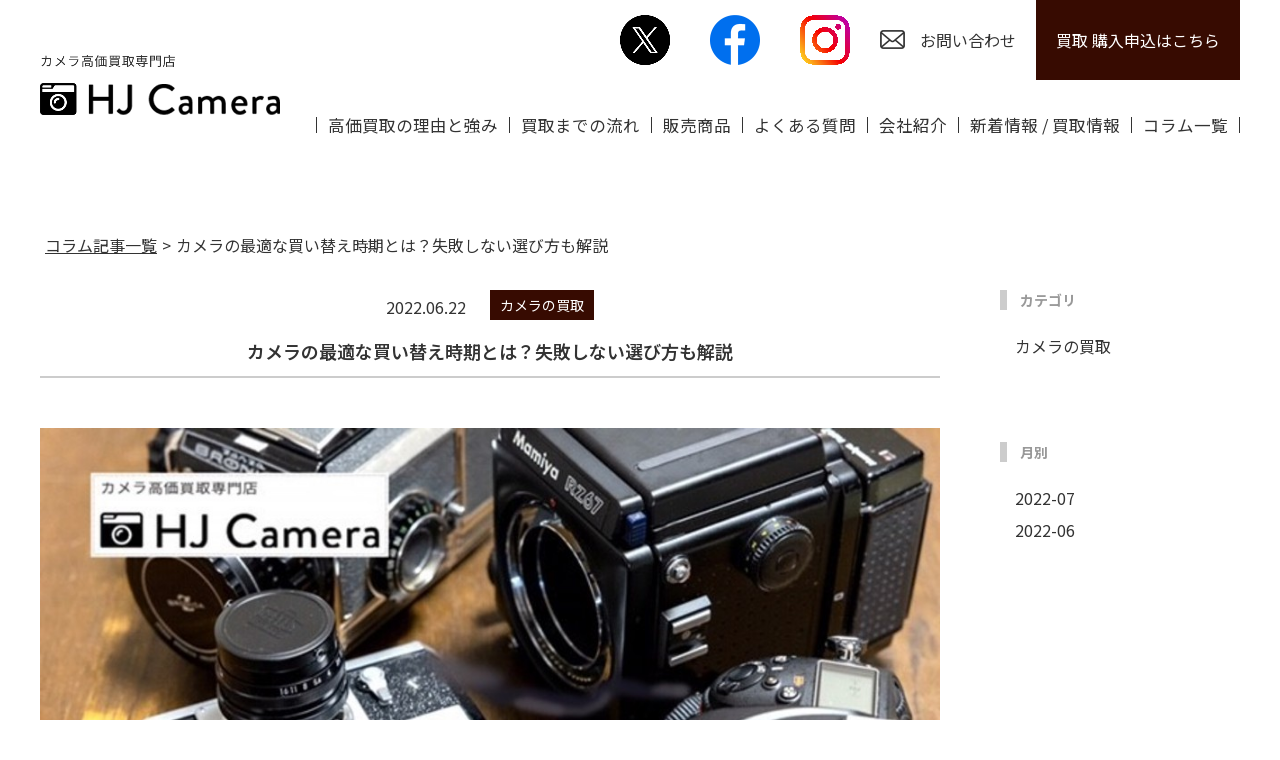

--- FILE ---
content_type: text/html; charset=UTF-8
request_url: https://hjcamera.jp/columndetail?wgd=topics-7
body_size: 9998
content:
<!DOCTYPE html>
<html lang="ja">

<head>
	
	<meta http-equiv="X-UA-Compatible" content="IE=edge">
	<meta charset="utf-8">
	<meta name="keywords" content="カメラ,中古,買取,高価,高額,見積もり,査定,オンライン,フィルム,デジタル,ミラーレス,付属品,ジャンク品">
	<meta name="description" content="中古カメラ（レンズ、一眼レフ、ミラーレス、デジカメ）を他社よりも高価買取させていただきます。他社買取査定見積書をご送信、ご送付ください！大切なカメラを、どこよりも高く買い取ります！全国オンライン対応ですのでお気軽にご相談くださいませ。">
	<meta name="viewport" content="width=device-width,initial-scale=1">
	<meta name="csrf-token" content="2f0aacffad0a91ae971b7fafab9692ce1086303bc507d5f3cd192fdee2273825">
	<title>カメラの最適な買い替え時期とは？失敗しない選び方も解説｜HJ Camera</title>
	<script>
  (function(d) {
    var config = {
      kitId: 'wct7arm',
      scriptTimeout: 3000,
      async: true
    },
    h=d.documentElement,t=setTimeout(function(){h.className=h.className.replace(/\bwf-loading\b/g,"")+" wf-inactive";},config.scriptTimeout),tk=d.createElement("script"),f=false,s=d.getElementsByTagName("script")[0],a;h.className+=" wf-loading";tk.src='https://use.typekit.net/'+config.kitId+'.js';tk.async=true;tk.onload=tk.onreadystatechange=function(){a=this.readyState;if(f||a&&a!="complete"&&a!="loaded")return;f=true;clearTimeout(t);try{Typekit.load(config)}catch(e){}};s.parentNode.insertBefore(tk,s)
  })(document);
</script>

<!-- Global site tag (gtag.js) - Google Analytics -->
<script async src="https://www.googletagmanager.com/gtag/js?id=UA-192423068-1"></script>
<script>
  window.dataLayer = window.dataLayer || [];
  function gtag(){dataLayer.push(arguments);}
  gtag('js', new Date());

  gtag('config', 'UA-192423068-1');
</script>

<!-- Matomo -->
<script type="text/javascript">
  var _paq = window._paq = window._paq || [];
  /* tracker methods like "setCustomDimension" should be called before "trackPageView" */
  _paq.push(['trackPageView']);
  _paq.push(['enableLinkTracking']);
  (function() {
    var u="https://analytics01.ssl-link.jp/";
    _paq.push(['setTrackerUrl', u+'matomo.php']);
    _paq.push(['setSiteId', '439']);
    var d=document, g=d.createElement('script'), s=d.getElementsByTagName('script')[0];
    g.type='text/javascript'; g.async=true; g.src=u+'matomo.js'; s.parentNode.insertBefore(g,s);
  })();
</script>
<!-- End Matomo Code -->
	
	
	<!-- <link rel="stylesheet" href="/plugins/bootstrap/bootstrap.min.css"> -->
	<link rel="stylesheet" href="/plugins/bootstrap/bootstrap.phantom.min.css">
	<link rel="stylesheet" href="/plugins/font-awesome/font-awesome.min.css">
	<link rel="stylesheet" href="/system_panel/uploads/styles/base.css?t=1614831908">
	<link rel="stylesheet" href="/system_panel/uploads/styles/layout.css?t=1655356136">
	<link rel="stylesheet" href="/system_panel/uploads/styles/common.css?t=1615184468">
	<link rel="stylesheet" href="/system_panel/uploads/styles/columnlayout.css?t=1654483867">
	<link rel="stylesheet" href="/system_panel/uploads/styles/detail.css?t=1661918085">

<link rel="apple-touch-icon" sizes="180x180" href="/system_panel/uploads/touchicon/touchicon.png?r=1769898984">

	<style>
	* { box-sizing: border-box; } body {margin: 0;}.gjs-dashed .container, .gjs-dashed .container-fluid, .gjs-dashed .row, .gjs-dashed .col, .gjs-dashed [class^="col-"]{min-height:1.5rem !important;}.gjs-dashed .w-100{background-color:rgba(0, 0, 0, 0.1);min-height:0.25rem !important;}.gjs-dashed img{min-width:25px;min-height:25px;background-color:rgba(0, 0, 0, 0.5);}.gjs-dashed .btn-group, .gjs-dashed .btn-toolbar{padding-right:1.5rem !important;min-height:1.5rem !important;}.gjs-dashed .card, .gjs-dashed .card-group, .gjs-dashed .card-deck, .gjs-dashed .card-columns{min-height:1.5rem !important;}.gjs-dashed .collapse{display:block !important;min-height:1.5rem !important;}.gjs-dashed .dropdown{display:block !important;min-height:1.5rem !important;}.gjs-dashed .dropdown-menu{min-height:1.5rem !important;display:block !important;}.twitterIcon{width:50px;margin:15px 0 0 0;}.twitterIconWrap{margin:0 0 0 0;}.twitterlink{max-width:100%;width:auto;}.snsIcon{width:50px;}.row.snsBox{margin:20px 0 0 0;justify-content:space-around;}@media (min-width: 375px){.c7034{display:inline-block;padding:5px;min-height:50px;min-width:50px;}.snsBox{margin:0 0 0 0;text-align:center;justify-content:space-evenly;}.snsIcon{width:50px;}.snsBox01{margin:20px auto 0 auto;}}@media (min-width: 1024px){.snsBox01{display:none;}}* { box-sizing: border-box; } body {margin: 0;}.gjs-dashed .container, .gjs-dashed .container-fluid, .gjs-dashed .row, .gjs-dashed .col, .gjs-dashed [class^="col-"]{min-height:1.5rem !important;}.gjs-dashed .w-100{background-color:rgba(0, 0, 0, 0.1);min-height:0.25rem !important;}.gjs-dashed img{min-width:25px;min-height:25px;background-color:rgba(0, 0, 0, 0.5);}.gjs-dashed .btn-group, .gjs-dashed .btn-toolbar{padding-right:1.5rem !important;min-height:1.5rem !important;}.gjs-dashed .card, .gjs-dashed .card-group, .gjs-dashed .card-deck, .gjs-dashed .card-columns{min-height:1.5rem !important;}.gjs-dashed .collapse{display:block !important;min-height:1.5rem !important;}.gjs-dashed .dropdown{display:block !important;min-height:1.5rem !important;}.gjs-dashed .dropdown-menu{min-height:1.5rem !important;display:block !important;}.c4117{min-height:16px;min-width:50px;display:inline-block;}.pankuzuArrow{display:inline;margin:0 0 0 5px;}.pankuzuCont{display:flex;align-items:center;}.pankuzuTit{margin:0 0 0 5px;}* { box-sizing: border-box; } body {margin: 0;}.gjs-dashed .container, .gjs-dashed .container-fluid, .gjs-dashed .row, .gjs-dashed .col, .gjs-dashed [class^="col-"]{min-height:1.5rem !important;}.gjs-dashed .w-100{background-color:rgba(0, 0, 0, 0.1);min-height:0.25rem !important;}.gjs-dashed img{min-width:25px;min-height:25px;background-color:rgba(0, 0, 0, 0.5);}.gjs-dashed .btn-group, .gjs-dashed .btn-toolbar{padding-right:1.5rem !important;min-height:1.5rem !important;}.gjs-dashed .card, .gjs-dashed .card-group, .gjs-dashed .card-deck, .gjs-dashed .card-columns{min-height:1.5rem !important;}.gjs-dashed .collapse{display:block !important;min-height:1.5rem !important;}.gjs-dashed .dropdown{display:block !important;min-height:1.5rem !important;}.gjs-dashed .dropdown-menu{min-height:1.5rem !important;display:block !important;}.c7441{color:black;}.c3960{color:black;}
	</style>
</head>
<body>
<div id="root">
<div class="wrapper"><div class="header">
<div class="hd-inr flex-btw items-center">
<div class="hd-logo"><h1><a href="./"><img src="/system_panel/uploads/images/logo.png" alt="カメラ高価買取専門店HJ Camera"></a></h1></div>
<div class="hd-right">
<div class="flex-end hd-btn-otr">
<div class="hd-btn twitterIconWrap"><a classes="link-block-1614848825098" href="https://twitter.com/HJCamera" target="_blank" class="twitterlink"><img src="https://hjcamera.jp/system_panel/uploads/images/20240925142523579800.png" class="twitterIcon"></a></div>
<div class="hd-btn twitterIconWrap"><a classes="link-block-1614848825098" href="https://www.facebook.com/HJCamera/?ref=page_internal" target="_blank" class="twitterlink"><img src="https://hjcamera.jp/system_panel/uploads/images/20211012135320285814.png" class="twitterIcon"></a></div>
<div class="hd-btn twitterIconWrap"><a classes="link-block-1614848825098" href="https://www.instagram.com/hj_camera_jp/" target="_blank" class="twitterlink"><img src="https://hjcamera.jp/system_panel/uploads/images/20211012134108898077.png" class="twitterIcon"></a></div>
<div class="hd-btn mail"><a classes="link-block-1614848825098" href="./contact"><p>お問い合わせ</p></a></div>
<div class="hd-btn buy"><a classes="link-block-1614848825098" href="./contact"><p>買取 購入申込はこちら</p></a></div>
</div>
<div class="hd-nav pc-nav"><div class="ul flex-end items-center">
<div class="li sp-display"><a classes="link-block-1614848979465" href="/"><p>ホーム</p></a></div>
<div class="li second"><a classes="link-block-1614848979465" href="./reason"><p>高価買取の理由と強み</p></a></div>
<div class="li"><a classes="link-block-1614848979465" href="./flow"><p>買取までの流れ</p></a></div>
<div class="li"><a classes="link-block-1614848979465" href="./item"><p>販売商品</p></a></div>
<div class="li"><a classes="link-block-1614848979465" href="./faq"><p>よくある質問</p></a></div>
<div class="li"><a classes="link-block-1614848979465" href="./company"><p>会社紹介</p></a></div>
<div class="li last"><a classes="link-block-1614848979465" href="./news"><p>新着情報 / 買取情報</p></a></div>
<div class="li last"><a classes="link-block-1614848979465" href="./column"><p>コラム一覧</p></a></div>
<div class="container snsBox01"><div class="snsBox"><div class="row snsBox">
<a classes="link-block-1634014676528" href="https://twitter.com/HJCamera" target="_blank" class="c7034"><img src="https://hjcamera.jp/system_panel/uploads/images/20240925142523579800.png" class="snsIcon"></a><a classes="link-block-1634014676528" href="https://www.facebook.com/HJCamera/?ref=page_internal" target="_blank" class="c7034"><img src="https://hjcamera.jp/system_panel/uploads/images/20211012135320285814.png" class="snsIcon"></a><a classes="link-block-1634014676528" href="https://www.instagram.com/hj_camera_jp/" target="_blank" class="c7034"><img src="https://hjcamera.jp/system_panel/uploads/images/20211012134108898077.png" class="snsIcon"></a>
</div></div></div>
<div class="sp-menu-contact">
<div class="sp-menu-tel"><a classes="link-block-1614848825098" href="tel:080-8553-9758"><p class="sp-menu-tel-p01">tel.</p>
<p class="sp-menu-tel-p02">080-8553-9758 </p></a></div>
<div class="sp-menu-mailbtn"><a classes="link-block-1614848825098" href="/contact"><p>お問い合わせ</p></a></div>
</div>
</div></div>
</div>
</div>
<div class="navToggle"><div>
<span></span><span></span><span></span>
</div></div>
</div></div>
<div class="wrapper">
<div class="sub-hd-otr d-none">
<div class="sub-hd-img"></div>
<div class="sub-ttl-otr"><div class="contents-inr"><h2 class="sub-ttl">コラム</h2></div></div>
</div>
<div class="main">
<div>
<div class="contents-inr pankuzuCont">
<a classes="link-block-1654483399117" href="./column" class="c4117"><p class="pankuzuArrow">コラム記事一覧</p></a><p class="pankuzuArrow">&gt;</p>
<p class="pankuzuTit">コラム記事詳細</p>
</div>
<div class="contents-inr flex-btw mt-5">
<div class="blog-main"><section id="wgc-1614936644776" class="webgene-blog"><article class="detail-item column">
		<div class="blog-top">
			<p class="blogdate">2022.06.22</p>
			<p class="cate-p">カメラの買取</p>
			<h3 class="blogttl">カメラの最適な買い替え時期とは？失敗しない選び方も解説</h3>
		</div>
		<div class="blog-item-content">
			<div class="imgWrap">
            	<figure><img class="webgene-item-main-image" src="https://smooooth2-site-one.ssl-link.jp/haya_japan_store201130/uploads/topics/7/62b2b8e4829dc7_l.jpg"></figure>
                <figure></figure>
                <figure></figure>
                <figure></figure>
                <figure></figure>
                <figure></figure>
                <figure></figure>
                <figure></figure>
                <figure></figure>
                <figure></figure>
        	</div>
			<div class="detailtxt">
				<div class="contentsListWrap">
<div class="contentsList">
<p>【目次】</p>
<a href="#content01">・カメラの適切な買い替え時期</a> <a href="#content02">・カメラの買い替えに失敗しないコツ</a> <a href="#content03">・カメラをお得に買い替えるには？</a> <a href="#content04">・カメラの新機能を使いたくなったら、必要な機能や使用目的を明確にして買い替えよう</a>
</div>
</div>
<h1><span style="background-color: #ffff00;">カメラの最適な買い替え時期とは？失敗しない選び方も解説</span></h1>
<br>新たなカメラの購入を検討している方のなかには、適切な買い替え時期や失敗しない選び方を知りたいという方もいらっしゃるのではないでしょうか。<br>カメラは長く使うものなので、気に入った製品をお得に購入したいですよね。<br><br>そこで本記事では、カメラの適切な買い替え時期や納得のいくカメラの選び方などを解説します。<br>お気に入りのカメラを見つけてお得に買い替えたいとお考えの方は、ぜひ最後までご覧ください。<br>
<h2 id="content01"><span style="background-color: #ffcc00;">カメラの適切な買い替え時期</span></h2>
<br>カメラを買い替える前に、最適な買い替え時期を知っておくことが大切です。<br>ここからは、カメラの最適な買い替え時期とその理由を解説します。<br><br>
<h3><span style="background-color: #00ff00;"><strong>買い替え時期①購入から2～3年後</strong></span></h3>
<br><br>カメラを購入してから2～3年経つと、ほとんどの機能を使いこなせるようになるでしょう。<br>カメラの機能に慣れると、より最新の機能を求めたくなるということもありますよね。<br>そのため、カメラの使い方に慣れてきたので、最新機能を使いたいという方は、購入から2～3年経ったタイミングで新たな製品へ買い替えることがおすすめです。<br><br>また、発売から2～3年の比較的新しいカメラを買取に出すと、需要が高いため買い手がつきやすい傾向にあります。<br>カメラの査定額を高くできるという点でも、購入から2～3年経ったタイミングで買い替えるとよいでしょう。<br><br>
<h3><span style="background-color: #00ff00;"><strong>買い替え時期②購入から5～6年後</strong></span></h3>
<br><br>カメラを5～6年使っていると、新たな機能を持つ製品が続々と発売され、使用しているカメラの機能に不満が出てくることがあります。<br>また、購入から5～6年経つと自分が置かれている環境も変わり、購入時とは異なる用途でカメラを使いたいと思うこともあるでしょう。<br><br>そのような状況になった場合は、買い替えを先延ばしにしないほうがよいといえます。<br>なぜなら、カメラの発売時期が古くなればなるほど、買取時の査定額が低くなるからです。<br>できるだけ早めに買取に出し、用途に合った新たなカメラを購入しましょう。<br><br>
<h3><span style="background-color: #00ff00;"><strong>買い替え時期③行事やイベントの前</strong></span></h3>
<br><br>購入から何年という区切りではなく、行事やイベントの前にカメラを買い替えるという選択肢もあります。<br>たとえば、子どもの学校行事や友人の結婚式に参加する際に、最新機能が搭載されたカメラに買い替えることでより鮮明な画質で思い出を残せるでしょう。<br><br>ただし、行事やイベントの直前にカメラを買い替えると機能を使いこなせないといった事態になりうるため、余裕を持って購入することをおすすめします。<br><br>
<h3><span style="background-color: #00ff00;"><strong>買い替え時期④カメラの故障や劣化が起きたとき</strong></span></h3>
<br><br>カメラを長く使用していると、故障や劣化が起きる可能性があります。<br>特に、シャッターは写真を撮るたびに押すものなので、不具合が発生しやすい箇所の1つです。<br>シャッターを切れないとカメラとして機能しないため、シャッターが劣化してきたという場合は早めに買い替えを検討しましょう。<br><br>また、湿度の高い部屋でカメラを保管している場合は、湿気によりレンズや本体にカビが生えたり錆びてしまったりするという恐れがあります。<br><br>カメラが故障・劣化したときに修理に出す方法もありますが、高額な修理代がかかる可能性も考えられるので、その場合は買取に出して新たな製品へ買い替えるほうがよいでしょう。<br><br>
<h2 id="content02"><span style="background-color: #ffcc00;"><strong>カメラの買い替えに失敗しないコツ</strong></span></h2>
<br><br>カメラは長く使うものであるため、買い替えてから後悔する事態は避けたいですよね。<br>ここからは、カメラの買い替えに失敗しないコツを紹介するので、ぜひ参考にしてください。<br><br>
<h3><span style="background-color: #00ff00;"><strong>コツ①使用しているカメラへの不満や求めている機能を明確にする</strong></span></h3>
<br><br>カメラを買い替える際は、使用しているカメラに自分が感じている不満はなにか、そして新しいカメラにはどのような機能を求めているのかを明確にすることが重要です。<br>なぜなら、買い替えたい理由や欲しい機能を考えずにカメラを買い替えてしまうと、同じ不満が出てくる可能性があるためです。<br><br>たとえば、以下のような内容が挙げられます。<br><br>カメラの使用で不満に感じやすい点<br><br><strong>画質が悪い</strong><br><strong>カメラのピントが合わない</strong><br><strong>バッテリーの持ちが悪い</strong><br><strong>本体が重くて持ち運びにくい</strong><br><br><br>画質やカメラのピントに関する不満であれば、高画質かつピントを被写体に自動的に合わせる「オートフォーカス機能」が搭載されているカメラへ買い替えることで解決します。<br>また、バッテリーの持ちがよいものや、実際に製品を触ってみて本体が軽いものを購入すれば、そのほかの不満も解消することが可能です。<br><br>このように、使用しているカメラへの不満を明確にしてから、どのような機能を持つ製品を購入するかを決めることも、カメラ選びで失敗しないコツの1つです。<br><br>
<h3><span style="background-color: #00ff00;"><strong>コツ②目的に合った種類のカメラを選ぶ</strong></span></h3>
<br><br>カメラを長年使っていると、最初に購入したときとは異なる目的で使用したいと思うようになる方も多いのではないでしょうか。<br><br>たとえば、旅行用として持ち運びやすいコンパクトデジタルカメラを使っていたけれど、より鮮明に景色を映すために、一眼レフに買い替えたいという場合もありますよね。<br>そんなときは、どのような場面でカメラを使用したいのか、といった目的を明確にして、最適なカメラへ買い替えることが大切です。<br><br>以下に、目的別におすすめのカメラの種類をまとめました。<br><br>目的別におすすめのカメラの種類<br>目的 カメラの種類<br>行事やイベント デジタル一眼レフカメラ<br>ミラーレス一眼カメラ<br>旅行・日常の記録 コンパクトデジタルカメラ<br>インスタントカメラ<br><br>子どもの運動会や結婚式などの大切な行事・イベントがあるときは、高画質な写真で思い出を残したいですよね。<br>デジタル一眼レフカメラやミラーレス一眼カメラを使えば、高画質かつ背景にぼかしを入れた本格的な写真を撮影できるため、行事やイベントに最適だといえます。<br><br>また、コンパクトデジタルカメラはスマートフォンよりも画質がよく、なおかつポケットに入る程度の小さいサイズのカメラなので、旅行や日常の記録を撮りたい方におすすめです。<br><br>旅行や日常の記録が主な目的であれば、インスタントカメラもよいでしょう。<br>インスタントカメラは、レトロ感のある写真を撮影でき、撮影後に自動で現像できるという点が大きな特徴です。<br>思い出をおしゃれな写真で残すことができます。<br><br>このように、目的によって適しているカメラの種類は異なるため、それぞれの特徴を知り目的に合ったカメラを選びましょう。<br><br>
<h2 id="content03"><span style="background-color: #ff9900;"><strong>カメラをお得に買い替えるには？</strong></span></h2>
ここからは、カメラをお得に買い替える方法を4つ紹介します。<br><br>
<h3><span style="background-color: #00ff00;"><strong>方法①セール時期に買い換える</strong></span></h3>
セール時期に合わせてカメラを買い替えることで、通常よりも安く購入できます。<br>特に、年末年始や夏と冬のボーナス時期、さらに3月・9月の決算時期などはセールが開催されることが多いです。<br><br>店舗によっては、在庫処分などでほかの時期にもセールを行っている場合があるので、事前にセール情報を確認しておくことで、カメラをお得に買い替えられます。<br><br>また、カメラがもっとも安く販売される時期は、発売から2～3か月後です。<br>なぜなら、新製品が発売されてから2か月程度経つと商品の人気が落ち着くので、残った在庫を売り切るために値段を下げて販売する店舗が多いからです。<br><br>そのため、購入したい製品が発売直後のものであった場合は、2～3か月程度待ってから購入することがおすすめです。<br><br>
<h3><span style="background-color: #00ff00;"><strong>方法②型落ち品のカメラを購入する</strong></span></h3>
型落ち品のカメラを購入することも、お得にカメラを買い替える方法の1つです。<br>型落ち品とは、最新モデルの1つ前の製品のことです。<br><br>型落ち品は、最新モデルのカメラと比べて値段が安いですが、最新モデルの製品と同じような機能が搭載されている場合もあります。<br>そのため、どのカメラへ買い替えようか迷っている場合は、型落ち品も検討してみましょう。<br><br>
<h3><span style="background-color: #00ff00;"><strong>方法③中古品も視野に入れる</strong></span></h3>
カメラを買い替える際は、新品だけではなく中古品も視野に入れることで、安く購入できる可能性が高くなります。<br><br>中古品のカメラには、機種が古いものや付属品が欠けているものがありますが、傷や汚れが少なく状態のよい製品もあります。<br>そのため、機種にこだわりがない方や付属品が不要な方は、中古品のカメラの購入を検討して、安い値段でカメラを購入することがおすすめです。<br><br>製品によっては、新品の半額程度で購入できるものもあるので、お得にカメラを買い替えたい方は中古品も検討してみましょう。<br><br>
<h3><span style="background-color: #00ff00;"><strong>方法④インターネット通販を利用する</strong></span></h3>
<br><br>カメラをお得に買い替える方法として、インターネット通販を利用するという選択肢もあります。<br>同じカメラでも、インターネット通販を利用するほうが安く購入できることが多いため、欲しいカメラが決まったら店頭とインターネットで両方の値段を見てみましょう。<br><br>また、ネットのほうが安い場合でも、店頭で直接製品を触って、搭載されている機能の使いやすさや重さなどを確認することが重要です。<br>店頭で実物を確認したあとにネットで購入すれば、安い値段で安心してカメラを手に入れることができます。<br><br>
<h2 id="content04"><span style="background-color: #ffcc00;"><strong>カメラの新機能を使いたくなったら、必要な機能や使用目的を明確にして買い替えよう</strong></span></h2>
<br><br>いかがでしたでしょうか？<br><br>カメラの買い替えを考えている場合は、現在使っているカメラへの不満や新たな製品の使用目的を明確にすることが重要です。<br>不満点や目的をはっきりとさせれば、どの種類のどのような機能が備わっているカメラを求めているのかがわかり、後悔しない製品を選べます。<br><br>また、型落ち品や中古品のカメラへの買い替えや、店頭ではなくネットで買うことでよりお得にカメラを購入できる場合があるので、検討してみるとよいでしょう。<br><br><a href="https://hjcamera.jp/">HJ Camera</a>は、カメラの高額買取を行っている専門店です。<br>カメラを買い替えたいけれど安い値段で買取に出したくないという方は、ぜひお気軽にお問い合わせください。
			</div>
            <div class="columnMvWrap mt-5">
            	<div class="embed-responsive embed-responsive-16by9"></div>
            </div>
		</div>
        
        <div class="blog-btn">
        	<a href="./column?wg%5Bwgc-1614932847514_cate%5D=1"><p>一覧へ戻る</p></a>
        </div>
	</article>
</section></div>
<div class="blog-side">
<div class="blog-side-cate">
<h3 class="blog-side-ttl">カテゴリ</h3>
<section id="wgc-1614932849528" class="webgene-blog"><article class="webgene-item">
        <a href="./column?wg%5Bwgc-1614932847514_cate%5D=1">カメラの買取</a>
    </article>
</section>
</div>
<div class="blog-side-archive">
<h3 class="blog-side-ttl">月別</h3>
<section id="wgc-1614934708445" class="webgene-blog"><article class="webgene-item">
        <a href="./column?wg%5Bwgc-1614932847514_ym%5D=date%7C2022-07">2022-07</a>
    </article>
<article class="webgene-item">
        <a href="./column?wg%5Bwgc-1614932847514_ym%5D=date%7C2022-06">2022-06</a>
    </article>
</section>
</div>
</div>
</div>
</div>
<div></div>
</div>
</div>
<div class="wrapper"><div class="footer">
<div class="ft-cmn-contents"><div class="contents-inr"><div class="ft-cmn-inr">
<h3 class="ft-ttl mb40">一品一品丁寧に買取査定！</h3>
<div><div class="ft-chatch"><img src="https://haya-japan-store201130.smooooth.jp/system_panel/uploads/images/20210308181402185180.png" alt="お手元に使わないカメラはございませんか？どこよりも高く買い取ります" class="c3960"></div></div>
<p class="ttl-cmn05 fwm mb20">24時間365日、LINE、メールで受け付けております。</p>
<div class="btn-cmn01 mb20"><a classes="link-block-1614848825098" href="./contact#form"><p>お問い合わせフォーム</p></a></div>
<div class="flex-cnt">
<div class="ft-sns"><a classes="link-block-1614848825098" href="https://twitter.com/HJCamera" target="_blank"><img src="https://hjcamera.jp/system_panel/uploads/images/20240925142523579800.png" alt="twitter" class="c7441"></a></div>
<div class="ft-sns"><a classes="link-block-1614848825098" href="https://www.facebook.com/HJCamera/?ref=page_internal" target="_blank"><img src="https://haya-japan-store201130.smooooth.jp/system_panel/uploads/images/20210304183345354544.png" alt="facebook" class="c7441"></a></div>
<div class="ft-sns"><a classes="link-block-1614848825098" href="https://www.instagram.com/hj_camera_jp/" target="_blank"><img src="https://haya-japan-store201130.smooooth.jp/system_panel/uploads/images/20210304183502838891.png" alt="instagram" class="c7441"></a></div>
</div>
</div></div></div>
<div class="btn-pagetop"><a classes="link-block-1614848825098" href="#"><img src="https://haya-japan-store201130.smooooth.jp/system_panel/uploads/images/20210304184735128626.png" alt="ページトップへ戻る"></a></div>
<div class="pagetop-sp"><a classes="link-block-1614848825098" href="#" class="pagetop-sp-a"><img src="https://haya-japan-store201130.smooooth.jp/system_panel/uploads/images/20210304184919203697.png" alt="ページトップへ戻る" class="pagetop-sp-img"></a></div>
<div class="ft"><div class="contents-inr">
<div class="ft-nav"><div class="ul items-center flex-cnt">
<div class="li"><a classes="link-block-1614848979465" href="./"><p>ホーム</p></a></div>
<div class="li"><a classes="link-block-1614848979465" href="./reason"><p>高価買取の理由と強み</p></a></div>
<div class="li"><a classes="link-block-1614848979465" href="./flow"><p>買取までの流れ</p></a></div>
<div class="li"><a classes="link-block-1614848979465" href="./item"><p>販売商品</p></a></div>
<div class="li"><a classes="link-block-1614848979465" href="./faq"><p>よくある質問</p></a></div>
<div class="li"><a classes="link-block-1614848979465" href="./company"><p>会社紹介</p></a></div>
<div class="li"><a classes="link-block-1614848979465" href="./news"><p>新着情報 / 買取情報</p></a></div>
<div class="li"><a classes="link-block-1614848979465" href="./column"><p>コラム一覧</p></a></div>
<div class="li"><a classes="link-block-1614848979465" href="./contact"><p>お問い合わせ</p></a></div>
</div></div>
<div class="flex-btw">
<div class="ft-left">
<div class="ft-logo"><h2><a href="./"><img src="/system_panel/uploads/images/logo.png" alt="カメラ買取専門店HJ Camera"></a></h2></div>
<p class="inline-block">〒662-0854</p>
<p class="inline-block">兵庫県西宮市櫨塚町3-5 西宮ビル503号</p>
<p><a data-cke-saved-href="tel:080-8553-9758" href="tel:080-8553-9758">​​​​​​​TEL：080-8553-9758</a></p>
</div>
<div class="ft-right flex-end items-center">
<div class="btn-cmn01"><a classes="link-block-1614848825098" href="./contact"><p>24時間メール受付</p></a></div>
<div class="flex-cnt">
<div class="ft-sns mr-0"><a classes="link-block-1614848825098" href="https://twitter.com/HJCamera" target="_blank"><img src="https://hjcamera.jp/system_panel/uploads/images/20240925142523579800.png" alt="twitter" class="c7441"></a></div>
<div class="ft-sns mr-0"><a classes="link-block-1614848825098" href="https://www.facebook.com/HJCamera/?ref=page_internal" target="_blank"><img src="https://haya-japan-store201130.smooooth.jp/system_panel/uploads/images/20210304183345354544.png" alt="facebook" class="c7441"></a></div>
<div class="ft-sns mr-0"><a classes="link-block-1614848825098" href="https://www.instagram.com/hj_camera_jp/" target="_blank"><img src="https://haya-japan-store201130.smooooth.jp/system_panel/uploads/images/20210304183502838891.png" alt="instagram" class="c7441"></a></div>
</div>
</div>
</div>
</div></div>
<div><p class="copyright">© 2021 HJ Camera.</p></div>
</div></div>
</div>			<script src="/plugins/jquery/jquery.min.js"></script>
			<script src="/plugins/popper/popper.min.js"></script>
			<script src="/plugins/bootstrap/bootstrap.min.js"></script>
			<script src="/plugins/lory/lory.min.js"></script>
			
				<script src="/system_panel/uploads/scripts/setup.js?t=1615192723"></script>
	<script src="/system_panel/uploads/scripts/columndetail.js?t=1654483221"></script>
	<script src="/system_panel/uploads/scripts/seoColumndetail.js?t=1654488986"></script>

			
			<script>
				window.addEventListener("load", function(event) {
					$.ajaxSetup({
						headers: {
							'X-CSRF-TOKEN': $('meta[name="csrf-token"]').attr('content')
						}
					});
				});
			</script>
		</body>
		</html>

--- FILE ---
content_type: text/css
request_url: https://hjcamera.jp/system_panel/uploads/styles/base.css?t=1614831908
body_size: 3511
content:
@charset "utf-8";

@import url('https://fonts.googleapis.com/css?family=Noto+Serif+JP:400,500,600,700&display=swap&subset=japanese');
@import url('https://fonts.googleapis.com/css?family=Noto+Sans+JP:400,500,600,700&display=swap&subset=japanese');
@import url('https://fonts.googleapis.com/css2?family=Special+Elite&display=swap');
@import url('https://fonts.googleapis.com/css2?family=Oswald:wght@500&display=swap');
/*リセットCSS
----------------------------------------------------------------*/

/* 要素 フォントサイズ・マージン・パディングをリセット */
html, body, div, span, object, iframe,
h1, h2, h3, h4, h5, h6, p, blockquote, pre,
abbr, address, cite, code,
del, dfn, em, img, ins, kbd, q, samp,
small, strong, sub, sup, var,
b, i,
dl, dt, dd, ol, ul, li,
fieldset, form, label, legend,
table, caption, tbody, tfoot, thead, tr, th, td,
article, aside, canvas, details, figcaption, figure,
footer, header, hgroup, menu, nav, section, summary,
time, mark, audio, video {
    margin:0;
    padding:0;
    border:0;
    outline:0;
    font-size:100%;
    font-weight: normal;
    vertical-align:baseline;
    background:transparent;
}

/* 行の高=フォントサイズ */
body {
    line-height:1;
}

/* 新規追加要素をブロック要素化 */
.wrapper article,.wrapper aside,.wrapper details,.wrapper figcaption,.wrapper figure,
.wrapper footer,.wrapper header,.wrapper hgroup,.wrapper menu,.wrapper nav,.wrapper section {
    display:block;
}

/* ulのマーカー非表示 */
.wrapper ol, .wrapper ul {
    list-style: none;
}

/* 引用符の非表示 */
.wrapper blockquote, q {
    quotes:none;
}

/* blockquote要素、q要素の前後にコンテンツ非表示 */
.wrapper blockquote:before, .wrapper blockquote:after,
.wrapper q:before, .wrapper q:after {
    content:'';
    content:none;
}

/* フォントサイズ　リセット フォントの縦方向 ベースライン揃え 点線削除 */
.wrapper a {
    margin:0;
    padding:0;
    font-size:100%;
    vertical-align:baseline;
    background:transparent;
    outline: none;
}

/* ins要素 デフォルトセット 色を変える場合はここで変更 */
.wrapper ins {
    background-color:#ff9;
    color:#000;
    text-decoration:none;
}

/* mark要素 デフォルトセット 色やフォントスタイルを変える場合はここで変更 */
.wrapper mark {
    background-color:#ff9;
    color:#000;
    font-style:italic;
    font-weight:bold;
}

/* テキスト 打ち消し線 */
.wrapper del {
    text-decoration: line-through;
}

/* IE　デフォルトで点線を下線表示設定　下線設定 マウスオーバー時 ヘルプカーソル表示可 */
.wrapper abbr[title], .wrapper dfn[title] {
    border-bottom:1px dotted;
    cursor:help;
}

/*　隣接するセルのボーダーを重ねて表示　*/
.wrapper table {
    border-collapse:collapse;
    border-spacing:0;
}

/* 水平罫線デフォルトリセット */
.wrapper hr {
    display:block;
    height:1px;
    border:0;  
    border-top:1px solid #cccccc;
    margin:1em 0;
    padding:0;
}

/* 縦方向の揃え 中央揃え */
.wrapper input, .wrapper select {
    vertical-align:middle;
}

/* 画像を縦に並べた時に余白0 */
.wrapper img {
    vertical-align: top;
    font-size: 0;
    line-height: 0;
}

/*box-sizingを全ブラウザに対応*/
*, *:before, *:after {
    -webkit-box-sizing: border-box;
    -moz-box-sizing: border-box;
    -o-box-sizing: border-box;
    -ms-box-sizing: border-box;
    box-sizing: border-box;
}

.wrapper .clearfix:after {
	overflow: hidden;
	visibility: hidden;
	height: 0;
	display: block;
	font-size: 0;
	content: " ";
	clear: both;
}

.wrapper br {
	line-height: inherit;
}

/*【共通】パーツ
----------------------------------------------------------------*/
/* リンク */
.wrapper a,
.wrapper a *  {
	-webkit-transition: opacity 0.6s ease;
	-moz-transition: opacity 0.6s ease;
	-o-transition: opacity 0.6s ease;
	transition: opacity  0.6s ease;
	text-decoration: none;
	font-size: inherit;
	font-weight: inherit;
	color: inherit;
	font-family: inherit;
	-webkit-backface-visibility: hidden; /* 追加 */
	backface-visibility: hidden; /* 追加 */
}
.wrapper a:hover,.wrapper a:active {
	text-decoration:none;
	opacity: 0.7;
	filter: alpha(opacity=70);
  transition: .3s ease-in-out;
}
.wrapper img{
	max-width: 100%;
	height: auto;
}
/* 表示切り替え */
.wrapper .sp-display {
	display: none;
}
.wrapper .tb-display {
	display: none;
}
.wrapper .pc-none{
  display:none;
}
@media screen and (max-width: 1023px) {
.wrapper .tb-display {
	display: block;
}
.wrapper .pc-display{
  display:none;
}
.wrapper .pc-none{
  display:block;
}
}
@media screen and (max-width: 767px) {
.wrapper .sp-display {
	display: block;
}
.wrapper .pc-display{
  display:none;
}
.wrapper .sp-none {
	display: none;
}
.wrapper .pc-none{
  display:block;
}
}

/* 配置 */
.wrapper .f_left {
	float: left;
	text-align: center;
	line-height: 2;
}
.wrapper .f_right {
	float: right;
	text-align: center;
	line-height: 2;
}
.wrapper .leftOn {
	text-align: left;
}
.wrapper .rightOn {
	text-align: right;
}
.wrapper .centerOn {
	text-align: center;
}

/*基本設定
----------------------------------------------------------------*/
/* スムーススクロール */
html{
	scroll-behavior:smooth;
  }
/*横スクロールバー出ないように*/
body .wrapper{
 overflow-x: hidden;
}
/* 余白 */
.wrapper .section-pd-nml{
	padding: 70px 0;
}
.wrapper .section-pd-last{
	padding: 70px 0 120px;
}
.wrapper .section-pd-large{
	padding: 100px 0;
}
.wrapper .mb0{margin-bottom: 0;}
.wrapper .mb10{margin-bottom: 10px;}
.wrapper .mb20{margin-bottom: 20px;}
.wrapper .mb30{margin-bottom: 30px;}
.wrapper .mb40{margin-bottom: 40px;}
.wrapper .mb50{margin-bottom: 50px;}
.wrapper .mb60{margin-bottom: 60px;}
.wrapper .mb60{margin-bottom: 60px;}
.wrapper .mb70{margin-bottom: 70px;}
.wrapper .mb80{margin-bottom: 80px;}
.wrapper .mb90{margin-bottom: 90px;}
.wrapper .mb100{margin-bottom: 100px;}
.wrapper .mb120{margin-bottom: 120px;}
.wrapper .mb150{margin-bottom: 150px;}
.wrapper .mr0{margin-right: 0;}
.wrapper .mr20{margin-right: 20px;}

@media screen and (max-width:767px) {
	.wrapper .section-pd-nml{
		padding: 50px 0;
	}
	.wrapper .section-pd-last{
		padding: 50px 0 60px;
	}
	.wrapper .section-pd-large{
		padding: 70px 0;
	}
	.wrapper .mb30{margin-bottom: 30px;}
    .wrapper .mb40{margin-bottom: 35px;}
	.wrapper .mb50{margin-bottom: 35px;}
	.wrapper .mb60{margin-bottom: 40px;}
	.wrapper .mb70{margin-bottom: 50px;}
	.wrapper .mb80{margin-bottom: 50px;}
	.wrapper .mb90{margin-bottom: 50px;}
	.wrapper .mb100{margin-bottom: 50px;}
	.wrapper .mb120{margin-bottom: 60px;}
	.wrapper .mb150{margin-bottom: 70px;}
}
/*  配置  */
.wrapper .flex-nml {
	display:-webkit-box;
	display:-ms-flexbox;
	display:flex;
	flex-wrap:wrap;
}
.wrapper .flex-btw {
	display:-webkit-box;
	display:-ms-flexbox;
	display:flex;
	flex-wrap:wrap;
	-webkit-box-pack:justify;
	-ms-flex-pack:justify;
	justify-content:space-between;
}
.wrapper .flex-cnt {
	display:-webkit-box;
	display:-ms-flexbox;
	display:flex;
	flex-wrap:wrap;
	-webkit-box-pack:center;
	-ms-flex-pack:center;
	justify-content:center;
}
.wrapper .flex-end {
	display:-webkit-box;
	display:-ms-flexbox;
	display:flex;
	flex-wrap:wrap;
	-webkit-box-pack:end;
	-ms-flex-pack:end;
	justify-content:flex-end;
}
.wrapper .flex-around {
	display:-webkit-box;
	display:-ms-flexbox;
	display:flex;
	flex-wrap:wrap;
	-ms-flex-pack: distribute;
	justify-content:space-around;
}
.wrapper .row-reverse {
	-webkit-flex-direction: row-reverse;
	flex-direction: row-reverse;
}
.wrapper .items-top {
	-webkit-align-items: start;
	align-items: flex-start;
}
.wrapper .items-center {
	-webkit-align-items: center;
	align-items: center;
}
.wrapper .items-end {
	-webkit-box-align: end;
	-ms-flex-align: end;
	align-items: flex-end;
}
.wrapper .absolute-center{
	position: absolute;
	top: 50%;
	left: 50%;
	transform: translate(-50%,-50%);
	-webkit-transform: translate(-50%,-50%);
	-ms-transform: translate(-50%,-50%);
}
.wrapper .y-center{
	top: 50%;
	transform: translateY(-50%);
	-webkit-transform: translateY(-50%);
	-ms-transform: translateY(-50%);
}
.wrapper .x-center{
	left: 50%;
	transform: translateX(-50%);
	-webkit-transform: translateX(-50%);
	-ms-transform: translateX(-50%);
}
/*枠*/
.wrapper .contents-inr{
	max-width:1200px;
	margin-right: auto;
	margin-left: auto;
}
.wrapper .contents-inr.small{
	max-width:1000px;
	margin-right: auto;
	margin-left: auto;
}
.wrapper .contents-inr.large{
	max-width:1400px;
	margin-right: auto;
	margin-left: auto;
}
.wrapper .contents-inr.full{
	max-width: 100%;
}
/*100％の白背景*/
.wrapper .white-inr{
	width: 100%;
	background-color: #fff;
	padding: 50px 15px;
}
/*1000pxの枠*/
.wrapper .inr-1000{
	max-width: 1000px;
	margin-right: auto;
	margin-left: auto;
}
@media screen and (max-width:1230px) {
.wrapper .contents-inr{
	padding-right: 15px;
	padding-left: 15px;
}
.wrapper .contents-inr.full{
	margin-right: 0px;
	margin-left: 0px;
}
}
@media screen and (max-width:1030px) {
.wrapper .contents-inr.small{
	padding-right: 15px;
	padding-left: 15px;
}
}
@media screen and (max-width:1430px) {
.wrapper .contents-inr.large{
	padding-right: 15px;
	padding-left: 15px;
}
}
@media screen and (max-width:767px) {
.wrapper .white-inr{
	padding: 25px 15px;
}
}
/*テキスト*/
html{
	font-size: 62.5%;
}
body{
	font-family: 'Noto Sans JP';
	font-size: 1.6rem;
	line-height: 1.875;
	color: #333;
}
.wrapper h1,.wrapper h2,.wrapper h3,.wrapper h4,.wrapper h5,.wrapper h6{
  	line-height:1.66;
}
.wrapper span{
  font-weight:inherit;
}
.wrapper .ls75{
	letter-spacing: 0.075em;
}
.wrapper .ls100{
	letter-spacing: 0.1em;
}
.wrapper .inline-block{
	display: inline-block;
}
.wrapper .inline{
	display: inline;
}
.wrapper .txt-bold{
	font-weight:700;
}
.wrapper .map{
    width: 100%;
    height: 100%;
}
@media screen and (max-width:767px) {
	body .wrapper p{
		font-size: 1.4rem;
		line-height: 1.785;
	}
  	body .wrapper a p{
      font-size:1.4rem;
  	}
  .wrapper h1,.wrapper h2,.wrapper h3,.wrapper h4,.wrapper h5,.wrapper h6{
  	line-height:1.66;
}
}
/*SPレイアウト(カラム落ちした後中心に寄せる)*/
@media screen and (max-width:767px) {
	/*flexの親*/
	.wrapper .sp-flex-cnt{
		-webkit-box-pack:center;
	    -ms-flex-pack:center;
	    justify-content:center;
	}
}
/*ブログ装飾*/
.wrapper .detailtxt h1 {
	font-weight: bold;
	font-size: 3.6rem;
	margin-bottom: 1rem;
}
.wrapper .detailtxt h2 {
	font-weight: bold;
	font-size: 3rem;
	margin-bottom: 1rem;
}
.wrapper .detailtxt h3 {
	font-weight: bold;
	font-size: 2.4rem;
	margin-bottom: 0.8rem;
}
.wrapper .detailtxt h4 {
	font-weight: bold;
	font-size: 2.1rem;
	margin-bottom: 0.8rem;
}
.wrapper .detailtxt h5 {
	font-weight: bold;
	font-size: 1.8rem;
	margin-bottom: 0.5rem;
}
.wrapper .detailtxt h6 {
	font-weight: bold;
	font-size: 1.6rem;
	margin-bottom: 0.5rem;
}
.wrapper .detailtxt sup {
  font-size: 70%;
  vertical-align: super;
}
.wrapper .detailtxt sub {
  font-size: 70%;
  vertical-align: sub;
}
.wrapper .detailtxt strong {
	font-weight: bold;
}
.wrapper .detailtxt a {
	text-decoration: underline;
	color: #0033ff;
}

@media screen and (max-width: 767px){
  .wrapper .detailtxt{
font-size:1.4rem;
}
.wrapper .detailtxt h1,.wrapper .detailtxt h2,.wrapper .detailtxt h3,.wrapper .detailtxt h4,.wrapper .detailtxt h5,.wrapper .detailtxt h6 {
	font-size: 1.6rem;
}
}

.wrapper .footer{
	position:relative
}

/*チャットボット*/
#chatbot-btn{
  bottom: 50px !important;
  z-index:500 !important;
}

--- FILE ---
content_type: text/css
request_url: https://hjcamera.jp/system_panel/uploads/styles/layout.css?t=1655356136
body_size: 6359
content:
@charset "utf-8"; /*	ヘッダー
---------------------------------*/
.wrapper .hd-inr {
    max-width: 1200px;
    margin: 0 auto;
}

.wrapper .hd-logo {
    width: 240px;
}

.wrapper .hd-right {
    width: calc(100% - 240px);
    height: 100%;
}

.wrapper .hd-btn a {
    display: block;
    padding: 0 20px;
    height: 80px;
    text-align: center;
}

.wrapper .hd-btn.mail a {
    position: relative;
    padding-left: 50px;
}

.wrapper .hd-btn.mail a:before {
    content: '';
    background: no-repeat center center / cover;
    background-image: url(/system_panel/uploads/images/logo_mail.png);
    width: 25px;
    height: 19px;
    position: absolute;
    top: 30px;
    left: 10px;
}

.wrapper .hd-btn.buy a {
    background: #370b01;
    color: #fff;
}

.wrapper .hd-btn a p {
    line-height: 80px;
}

.wrapper .hd-nav {
    height: 90px;
}

.wrapper .hd-nav .ul {
    height: 100%;
}

.hd-nav .ul .li a p {
    font-size: 16.5px;
}

.wrapper .hd-nav .ul .li {
    border-right: 1px solid #333;
    padding: 0 7px;
    line-height: 1;
    /* margin-bottom: 10px; */
    margin: 0;
}

.second {
    border-left: 1px solid #333;
    padding: 0 18px;
    line-height: 1;
}

.wrapper .hd-nav .li:last-of-type {
    border-right: none;
    margin-right: 10px;
}

/*SPmenuお問い合わせ*/
.wrapper .sp-menu-contact {
    display: block;
    text-align: center;
}

.wrapper .sp-menu-tel {
    margin-bottom: 20px;
}

.wrapper .sp-menu-tel-p01 {
    font-size: 1.5rem;
    font-weight: 700;
    line-height: 1;
    display: inline-block;
}

.wrapper .sp-menu-tel-p02 {
    font-size: 2.4rem;
    font-weight: 700;
    line-height: 1;
    display: inline-block;
}

.wrapper .sp-menu-mailbtn a {
    display: block;
    width: 100%;
    max-width: 320px;
    height: 55px;
    text-align: center;
    font-size: 1.8rem;
    border: 1px solid #333;
    margin: 0 auto;
}

.wrapper .sp-menu-mailbtn a p {
    line-height: 55px;
}

.wrapper .sp-menu-contact {
    display: none;
}

@media screen and (max-width: 1079px) {
    .wrapper .hd-nav .li {
        margin-right: 30px;
    }
}

@media screen and (max-width: 1200px) {
    .wrapper .hd-inr {
        padding-left: 10px;
    }
}

/*	グローバナビ（スマホ用）
---------------------------------*/
.wrapper .navToggle, .wrapper .sp-nav {
    display: none;
}

@media screen and (max-width: 1023px) {
    .wrapper .hd-inr {
        height: 50px;
    }

    .wrapper .hd-logo {
        width: 130px;
    }

    .wrapper .hd-nav .ul {
        height: auto;
    }

    .wrapper .hd-nav,.wrapper .hd-btn-otr {
        display: none;
    }

    .wrapper .hd-nav.pc-nav {
        -webkit-transform: scale(0.9);
        transform: scale(0.9);
        -webkit-transition: initial;
        transition: initial;
    }

    .wrapper .hd-nav {
        display: block;
        position: fixed;
        top: 0;
        right: 0;
        margin: auto;
        padding: 65px 15px 30px;
        width: 100%;
        max-width: 500px;
        height: auto;
        overflow: auto;
        background: rgba(255,255,255,0.95);
        -webkit-transition: .3s ease-in-out;
        -moz-transition: .3s ease-in-out;
        transition: .3s ease-in-out;
        font-size: 1.5rem;
        z-index: 10001;
        visibility: hidden;
        opacity: 0;
        -webkit-transform: scale(0.9);
        transform: scale(0.9);
        -webkit-transition: -webkit-transform 0.2s, opacity 0.2s, visibility 0s 0.2s;
        transition: transform 0.2s, opacity 0.2s, visibility 0s 0.2s;
    }

    .gjs-dashed .wrapper .hd-nav {
        max-width: 300px;
    }

    .wrapper .hd-nav a * {
        transition: 0s;
    }

    .wrapper .hd-nav .ul.flex-end {
        display: block;
    }

    .wrapper .hd-nav {
        color: #333;
    }

    .wrapper .hd-nav .ul .li {
        margin-right: 0;
        border-bottom: 1px solid #999999;
      	border-right:none;
        padding: 0 20px;
    }

    .second {
        border-left: 0px
    }

    .wrapper .hd-nav .li p {
        line-height: 50px;
        font-weight: 400;
    }

    .wrapper .sp-menu-contact {
        display: block;
        margin-top: 35px;
    }

    /* ナビゲーション アニメーション */
    .gjs-dashed .wrapper .hd-nav, .wrapper .open .sp-nav {
        visibility: visible;
        opacity: 1;
        -webkit-transform: scale(1);
        transform: scale(1);
        -webkit-transition: -webkit-transform 0.4s, opacity 0.4s;
        transition: transform 0.4s, opacity 0.4s;
    }

    /*ハンバーガーボタン*/
    .wrapper .navToggle {
        display: block;
        position: absolute;
        right: 0px;
        top: 0px;
        margin: auto;
        width: 50px;
        height: 50px;
        background: #370b01;
        cursor: pointer;
        z-index: 10002;
    }

    .wrapper .navToggle div {
        display: block;
        position: absolute;
        top: 50%;
        left: 50%;
        transform: translate(-50%,-50%);
        -webkit-transform: translate(-50%,-50%);
        width: 25px;
        height: 16px;
    }

    .wrapper .navToggle span {
        display: block;
        position: absolute;
        height: 2px;
        width: 100%;
        background: #fff;
        left: 0;
        -webkit-transition: .35s ease-in-out;
        -moz-transition: .35s ease-in-out;
        transition: .35s ease-in-out;
    }

    .wrapper .navToggle span:nth-child(1) {
        top: 0;
    }

    .wrapper .navToggle span:nth-child(2) {
        top: 7px;
    }

    .navToggle span:nth-child(3) {
        top: 14px;
    }

    /* ハンバーガーボタン 切り替えアニメーション */
    .wrapper .open .navToggle {
        position: fixed;
    }

    .wrapper .open .navToggle span:nth-child(1) {
        top: 7px;
        -webkit-transform: rotate(315deg);
        -moz-transform: rotate(315deg);
        transform: rotate(315deg);
    }

    .wrapper .open .navToggle span:nth-child(2) {
        width: 0;
        left: 50%;
    }

    .wrapper .open .navToggle span:nth-child(3) {
        top: 7px;
        -webkit-transform: rotate(-315deg);
        -moz-transform: rotate(-315deg);
        transform: rotate(-315deg);
    }
}

@media screen and (max-width: 767px) {
    .wrapper .hd-nav {
        height: 100vh;
    }
}

/*	フッター共通コンテンツ
---------------------------------*/
.wrapper .footer {
    text-align: center;
}

.wrapper .ft-cmn-contents {
    padding: 80px 15px 160px;
    background: no-repeat center center / cover;
    background-image: url(/system_panel/uploads/images/bg_ft_pc.png);
}

.wrapper .ft-cmn-inr {
    max-width: 900px;
    margin: 0 auto;
    padding: 70px 3% 50px;
    background-color: rgba(255,255,255,0.9);
}

.wrapper .ft-ttl {
    font-size: 3rem;
    font-weight: 500;
    letter-spacing: 0.025em;
    line-height: 60px;
    background: #370b01;
    color: #fff;
}

.wrapper .ft-chatch {
    padding-bottom: 30px;
    margin-bottom: 20px;
    border-bottom: 1px solid #cccccc;
    max-width: 703px;
    margin-right: auto;
    margin-left: auto;
}

.ft-sns {
    width: 50px;
    margin: 0 20px;
}

@media screen and (max-width: 767px) {
    .wrapper .ft-cmn-contents {
        padding: 50px 0px;
        background-image: url(/system_panel/uploads/images/bg_ft_sp.png);
    }

    .wrapper .ft-cmn-inr {
        max-width: 900px;
        margin: 0 auto;
        padding: 40px 3%;
    }

    .wrapper .ft-ttl {
        font-size: 1.5rem;
        line-height: 30px;
    }

    .wrapper .ft-chatch {
        padding-bottom: 20px;
        margin-bottom: 10px;
    }

    .wrapper .ft-cmn-inr .ttl-cmn05 {
        font-size: 1.2rem;
    }

    .wrapper .ft-sns {
        width: 40px;
    }
}

/*ページトップへ戻るボタン*/
.wrapper .btn-pagetop {
    width: 50px;
}

.wrapper .pagetop-sp {
    display: none;
}

/*コピーライト（ｐタグ）*/
.wrapper .copyright {
    font-size: 1.2rem;
    line-height: 30px;
    text-align: center;
    letter-spacing: 0.1em;
    font-weight: 500;
}

@media screen and (max-width: 1023px) {
    .wrapper .btn-pagetop {
        display: none !important;
    }

    .wrapper .pagetop-sp {
        display: block;
    }

    .wrapper .pagetop-sp-a {
        display: block;
        width: 100%;
        height: 67.5px;
        background-color: #370b01;
        top: 0;
        left: 0;
        text-align: center;
    }

    .wrapper .pagetop-sp-img {
        width: 35px;
        margin: 25px 0 0 0;
    }
}

@media screen and (max-width: 767px) {
    .wrapper .copyright {
        font-size: 1rem;
        background: #fff;
        color: #333;
        letter-spacing: 0.05em;
    }
}

/*	フッター
---------------------------------*/
.wrapper .ft {
    padding: 50px 0 70px;
}

.wrapper .ft-nav .ul {
    display: -webkit-box;
    display: -ms-flexbox;
    display: flex;
    flex-wrap: wrap;
    -webkit-box-pack: center;
    -ms-flex-pack: center;
    justify-content: center;
    margin-bottom: 40px;
}

.wrapper .ft-nav .ul .li {
    border-right: 1px solid #333;
    padding: 0 20px;
    line-height: 1;
    margin-bottom: 10px;
}

.wrapper .ft-nav .ul .li {
    border-right: 1px solid #333;
    padding: 0 15px;
    line-height: 1;
    margin-bottom: 10px;
}

.wrapper .ft-nav .ul .li:first-of-type {
    border-left: 1px solid #333;
}

.wrapper .ft-nav .ul .li p {
    font-weight: 500;
}

.wrapper .ft-logo {
    width: 240px;
    margin-bottom: 20px;
}

.wrapper .ft-right .btn-cmn01 {
    width: 358px;
    margin-right: 10px;
}

.wrapper .ft-left {
    text-align: left;
}

.wrapper .ft-left p {
    font-weight: 500;
}

@media screen and (max-width: 1023px) {
    .wrapper .ft-right.flex-end {
        display: none;
    }

    .wrapper .ft-left {
        width: 100%;
        text-align: center;
    }

    .wrapper .ft-logo {
        margin: 0 auto 30px;
    }
}

@media screen and (max-width: 767px) {
    .wrapper .ft {
        padding: 40px 0;
    }

    .wrapper .ft-nav .ul {
        display: none;
    }

    .wrapper .ft-logo {
        width: 150px;
    }
}

/*	トップページ
---------------------------------*/
/*スライダー*/
.wrapper .main-img-otr {
    position: relative;
}

.wrapper .main-img-otr:before {
    content: '';
    background: repeat center center / auto;
    background-image: url(/system_panel/uploads/images/bg_check.png);
    width: 80%;
    height: 650px;
    position: absolute;
    top: 50px;
    left: 0;
    z-index: -100;
}

.wrapper .slider-otr {
    width: 70%;
    position: absolute;
    top: 0;
    right: 0;
    z-index: -50;
}

.wrapper .slider-img {
    height: 650px;
    background: no-repeat center center / cover;
}

.wrapper .slider-img.img01 {
    background-image: url(/system_panel/uploads/images/main_img01_pc.png);
}

.wrapper .slider-img.img02 {
    background-image: url(/system_panel/uploads/images/main_img02_pc.png);
}

.wrapper .slider-img.img03 {
    background-image: url(/system_panel/uploads/images/main_img03_pc.png);
}

.wrapper .main-img-otr .chatch-contents {
    position: relative;
    z-index: 100;
    padding-top: 160px;
}

.wrapper .chatch01 {
    margin-bottom: 80px;
    max-width: 618px;
}

.wrapper .chatch02 {
    margin: 0 auto 100px;
    max-width: 1000px;
    border: 15px solid #f1ebe3;
    background: #fff;
    text-align: center;
    padding: 30px;
}

.wrapper .chatch02-01 {
    max-width: 700px;
    margin: 0 auto 10px;
}

.wrapper .chatch02-02 {
    width: 55%;
}

.wrapper .chatch02-03 {
    width: 40%;
}

.wrapper .btn-cmn01.top-chatch a {
    max-width: 455px;
    width: 100%;
    height: 88px;
    background-image: url(/system_panel/uploads/images/bg_btn02.png);
}

.wrapper .btn-cmn01.top-chatch a p {
    font-size: 1.8rem;
}

@media screen and (max-width: 767px) {
    .wrapper .main-img-otr:before {
        height: 250px;
        width: 100%;
    }

    .wrapper .slider-otr {
        width: 90%;
    }

    .wrapper .slider-img {
        height: 70vw;
    }

    .wrapper .slider-img.img01 {
        background-image: url(/system_panel/uploads/images/main_img01_sp.png);
    }

    .wrapper .slider-img.img02 {
        background-image: url(/system_panel/uploads/images/main_img02_sp.png);
    }

    .wrapper .slider-img.img03 {
        background-image: url(/system_panel/uploads/images/main_img03_sp.png);
    }

    .wrapper .main-img-otr .chatch-contents {
        padding-top: 50vw;
    }

    .wrapper .chatch01 {
        width: 80%;
        margin-bottom: 40px;
    }

    .wrapper .chatch02 {
        border: 8px solid #f1ebe3;
        padding: 20px 5px;
        margin: 0 auto 50px;
    }

    .wrapper .chatch02-01 {
        margin-bottom: 20px;
    }

    .wrapper .chatch02-02 {
        width: 100%;
        margin-bottom: 20px;
    }

    .wrapper .chatch02-03 {
        width: 100%;
    }

    .wrapper .chatch02-03 .ttl-cmn05 {
        font-size: 1.8rem;
    }

    .wrapper .btn-cmn01.top-chatch a {
        max-width: 320px;
        height: 60px;
    }

    .wrapper .btn-cmn01.top-chatch a p {
        font-size: 1.4rem;
    }
}

.wrapper .top-reason-img {
    width: 50%;
    height: 650px;
}

.wrapper .top-reason-img.img01 {
    background: no-repeat top right 40% / cover;
    background-image: url(/system_panel/uploads/images/img_top01.png);
}

.wrapper .top-reason-img.img02 {
    background: no-repeat top left 70% / cover;
    background-image: url(/system_panel/uploads/images/img_top02.png);
}

.wrapper .top-reason-txt-otr {
    width: 50%;
}

.wrapper .top-reason-txt {
    max-width: 600px;
}

.wrapper .top-reason-txt.txt01 {
    padding: 90px 0 0 50px;
}

.wrapper .top-reason-txt.txt02 {
    margin: 0 0 0 auto;
    padding: 90px 50px 0 0;
}

.wrapper .new-case {
    position: relative;
}

.wrapper .new-case:before {
    content: '';
    background: repeat center center / auto;
    background-image: url(/system_panel/uploads/images/bg_check.png);
    position: absolute;
    left: 0;
    bottom: 0;
    width: 100%;
    height: 360px;
    z-index: -50;
}

.wrapper .new-case-item {
    width: 32%;
    margin-right: 2%;
}

.wrapper .new-case-item:nth-of-type(3n) {
    margin-right: 0;
}

.wrapper .new-case-item .img-otr {
    position: relative;
    margin-bottom: 30px;
    height: auto;
}

.wrapper .new-case-item .img-otr:before {
    content: "";
    display: block;
    padding-top: 100%;
}

.wrapper .new-case-item img {
    position: absolute;
    top: 0;
    left: 0;
    width: 100%;
    height: 100%;
    object-fit: cover;
    font-family: 'object-fit: cover;';
}

.wrapper .new-case-item p.point {
    background: #370b01;
    font-family: 'Special Elite', cursive;
    color: #fff;
    line-height: 30px;
    padding: 0 15px;
    position: absolute;
    bottom: -15px;
    left: 0;
    vertical-align: middle;
    letter-spacing: 0.01em;
}

@media screen and (max-width: 1200px) {
    .wrapper .top-reason-txt.txt01,.wrapper .top-reason-txt.txt02 {
        padding: 50px 15px 0;
    }

    .wrapper .top-reason-img {
        height: 550px;
    }
}

@media screen and (max-width: 1023px) {
    .wrapper .top-reason-img {
        width: 90%;
        height: 350px;
    }

    .wrapper .top-reason-img.img01 {
        margin: 0 auto 0 0;
    }

    .wrapper .top-reason-img.img02 {
        margin: 0 0 0 auto;
    }

    .wrapper .top-reason-txt-otr {
        width: 100%;
        max-width: 550px;
        margin: 0 auto;
    }

    .wrapper .top-reason01 {
        margin-bottom: 60px;
    }
}

@media screen and (max-width: 767px) {
    .wrapper .top-reason-img {
        height: 200px;
    }

    .wrapper .top-reason-txt.txt01,.wrapper .top-reason-txt.txt02 {
        padding: 35px 15px 0;
    }

    .wrapper .top-reason-txt .mb30 {
        margin-bottom: 20px;
    }

    .new-case .flex-nml {
        display: block;
    }

    .wrapper .new-case-item {
        width: 100%;
        margin-right: 0;
        max-width: 325px;
        margin: 0 auto 30px;
    }

    .wrapper .new-case-item:nth-of-type(3n) {
        margin-right: auto;
    }

    .wrapper .new-case:before {
        height: 90%;
    }
}

/*	下層ヘッダー
---------------------------------*/
.wrapper .sub-hd-otr {
    padding-bottom: 100px;
    position: relative;
}

.wrapper .sub-hd-otr:before {
    content: '';
    background: repeat center center / auto;
    background-image: url(/system_panel/uploads/images/bg_check.png);
    width: 80%;
    height: 450px;
    position: absolute;
    top: 50px;
    left: 0;
    z-index: -100;
}

.wrapper .sub-hd-img {
    width: 70%;
    height: 400px;
    background: repeat center center / cover;
    background-image: url(/system_panel/uploads/images/img_subhd.png);
    margin: 0 0 0 auto;
}

.wrapper .sub-ttl-otr {
    position: absolute;
    top: 0;
    left: 0;
    width: 100%;
}

.wrapper .sub-ttl-otr .contents-inr {
    position: relative;
    height: 400px;
}

.wrapper .sub-ttl {
    max-width: 465px;
    width: 100%;
    background: rgba(0,0,0,0.8);
    color: #fff;
    text-align: center;
    font-size: 4.2rem;
    font-family: ten-mincho, serif;
    line-height: 75px;
    position: absolute;
    top: 50%;
    transform: translateY(-50%);
    left: 0;
    letter-spacing: 0.025em;
}

@media screen and (max-width: 1023px) {
    .wrapper .sub-hd-img {
        height: 250px;
        width: 80%;
    }

    .wrapper .sub-ttl-otr .contents-inr {
        height: 250px;
    }

    .wrapper .sub-hd-otr:before {
        height: 250px;
    }

    .wrapper .sub-ttl {
        max-width: 100%;
        width: auto;
        padding: 0 30px;
    }
}

@media screen and (max-width: 767px) {
    .wrapper .sub-hd-otr {
        padding-bottom: 30px;
    }

    .wrapper .sub-hd-img {
        height: 150px;
        width: 80%;
    }

    .wrapper .sub-ttl-otr .contents-inr {
        height: 150px;
    }

    .wrapper .sub-hd-otr:before {
        top: 30px;
        height: 140px;
    }

    .wrapper .sub-ttl {
        font-size: 2.1rem;
        line-height: 50px;
    }
}

/*	高価買取の理由と強み
---------------------------------*/
.wrapper .reason-img {
    width: 40%;
    max-width: 480px;
}

.wrapper .reason-txt {
    width: 57%;
}

@media screen and (max-width: 1023px) {
    .wrapper .reason-img {
        width: 100%;
        margin: 0 auto 25px;
    }

    .wrapper .reason-txt {
        width: 100%;
    }
}

/*	買取までの流れ
---------------------------------*/
.wrapper .flow-left {
    width: 240px;
    min-height: 270px;
    padding: 40px 10px;
    border: 3px solid #cccccc;
    border-radius: 30px;
    text-align: center;
}

.wrapper .flow-number {
    font-size: 8rem;
    font-weight: 500;
    color: #ccc;
    margin-bottom: 20px;
    font-family: 'Oswald', sans-serif;
    line-height: 1;
}

.wrapper .flow-contents {
    position: relative;
    margin-bottom: 70px;
}

.wrapper .flow-contents:after {
    content: '';
    background-image: url(/system_panel/uploads/images/icon_arrow02.png);
    background-size: contain;
    width: 80px;
    height: 50px;
    position: absolute;
    bottom: -60px;
    left: 80px;
}

.wrapper .flow-contents:last-of-type {
    margin-bottom: 0;
}

.wrapper .flow-contents:last-of-type:after {
    content: none;
}

.wrapper .flow-right {
    width: 73%;
}

@media screen and (max-width: 1023px) {
    .wrapper .flow-contents.items-center {
        -webkit-align-items: start;
        align-items: flex-start;
    }

    .wrapper .flow-left {
        width: 220px;
        min-height: auto;
    }

    .wrapper .flow-right {
        width: calc(100% - 240px);
    }

    .wrapper .flow-contents {
        margin-bottom: 100px;
    }

    .wrapper .flow-contents:after {
        bottom: -70px;
        left: 50%;
        transform: translateX(-50%);
    }
}

@media screen and (max-width: 767px) {
    .wrapper .flow-left {
        width: 100%;
        min-height: auto;
        padding: 15px 20px;
        display: -webkit-box;
        display: -ms-flexbox;
        display: flex;
        flex-wrap: wrap;
        text-align: left;
        -webkit-align-items: center;
        align-items: center;
        margin-bottom: 20px;
        border-radius: 20px;
        border: 2px solid #ccc;
    }

    .wrapper .flow-number {
        font-size: 5rem;
        margin-bottom: 0;
        margin-right: 20px;
    }

    .wrapper .flow-right {
        width: 100%;
    }

    .wrapper .flow-contents:after {
        width: 70px;
        height: 43.75px;
        bottom: -80px;
    }
}

/*	よくある質問
---------------------------------*/
.wrapper .question {
    padding-top: 15px;
    padding-left: 90px;
    position: relative;
    min-height: 90px;
    font-size: 1.8rem;
    font-weight: 700;
}

.wrapper .question:before {
    content: "";
    position: absolute;
    top: 0;
    left: 0;
    width: 70px;
    height: 70px;
    background: url(/system_panel/uploads/images/icon_ques.png) no-repeat;
    background-size: contain;
}

.wrapper .answer-otr {
    max-width: 1100px;
    margin: 0 0 0 auto;
    border: 10px solid #f1ebe3;
    width: 100%;
    padding: 15px 4%;
    min-height: 130px;
}

.wrapper .answer {
    padding-left: 100px;
    position: relative;
}

.wrapper .answer:before {
    content: "";
    position: absolute;
    top: 0px;
    left: 0;
    width: 70px;
    height: 70px;
    background: url(/system_panel/uploads/images/icon_answ.png) no-repeat;
    background-size: contain;
}

.wrapper .answer a {
    text-decoration: underline;
}

@media screen and (max-width: 1079px) {
    .wrapper .question {
        padding-top: 0px;
    }
}

@media screen and (max-width: 767px) {
    .wrapper .question {
        padding-left: 40px;
        margin-bottom: 20px;
        min-height: auto;
        font-size: 1.4rem;
    }

    .wrapper .question:before, .wrapper .answer:before {
        width: 30px;
        height: 30px;
    }

    .wrapper .answer-otr {
        border: 5px solid #f1ebe3;
        padding: 20px 10px;
        min-height: auto;
    }

    .wrapper .answer {
        padding-left: 40px;
    }
}

/*	会社案内
---------------------------------*/
.wrapper .table-otr {
    border: 10px solid #f1ebe3;
    padding: 40px 10px;
}

.wrapper .table {
    max-width: 1000px;
    margin: 0 auto;
}

.wrapper .tr {
    border-bottom: 1px solid #ccc;
}

.wrapper .th {
    width: 25%;
    padding: 10px 0 10px 50px;
    font-weight: 700;
}

.wrapper .td {
    width: 75%;
    padding: 10px 0;
}

.wrapper .greeting-img {
    width: 37.5%;
    max-width: 450px;
}

.wrapper .greeting-txt {
    width: 56%;
}

.wrapper .map-otr {
    height: 450px;
}

@media screen and (max-width: 1023px) {
    .wrapper .th {
        padding-left: 30px;
    }

    .wrapper .greeting .flex-btw {
        display: block;
    }

    .wrapper .greeting-img {
        float: right;
        margin: 0 0 20px 20px;
    }

    .wrapper .greeting-txt {
        display: inline;
    }
}

@media screen and (max-width: 767px) {
    .wrapper .table-otr {
        border: 5px solid #f1ebe3;
        padding: 20px 10px;
    }

    .wrapper .th,.wrapper .td {
        width: 100%;
    }

    .wrapper .th {
        padding: 10px 10px 5px 10px;
    }

    .wrapper .td {
        padding: 5px 10px 10px;
    }

    .wrapper .greeting-img {
        float: none;
        width: 80%;
        margin: 0 auto 25px;
    }

    .wrapper .greeting-txt {
        width: 100%;
    }

    .wrapper .map-otr {
        height: 300px;
    }

    .wrapper .greeting-txt .mb30 {
        margin-bottom: 20px;
    }
}

/*	お問い合わせ
---------------------------------*/
.wrapper .contact-line-otr {
    border: 10px solid #f1ebe3;
    padding: 20px 15px 40px;
}

.wrapper .contact-line-qr {
    border: 1px solid #333;
    width: 200px;
    height: 200px;
    margin: 0 auto;
}

/*フォーム外側*/
.wrapper .contact-form-otr {
    border: 10px solid #f1ebe3;
    padding: 30px 15px 60px 15px;
    text-align: left;
}

/*フォーム注意書き*/
.wrapper .formnote {
    color: #cc0000;
    text-align: right;
    max-width: 900px;
    margin: 0 auto 15px auto;
    font-size: 1.4rem;
}

/*フォーム*/
.wrapper .form.formWrap {
    max-width: 900px;
    margin: 0 auto 0 auto;
}

/*行*/
.wrapper .row {
    margin: 0;
}

.wrapper .row.formRow {
    border-top: 1px solid #999;
    display: -webkit-box;
    display: -ms-flexbox;
    display: flex;
    padding: 15px 10px;
    flex-wrap: wrap;
}

/*左*/
.wrapper .formTh {
    width: 30%;
}

.wrapper .labeltxt {
    display: inline-block;
}

.wrapper .requiredText {
    color: #cc0000;
    margin-left: 10px;
    display: inline-block;
}

/*右*/
.wrapper .formTd {
    width: 70%;
    text-align: left;
}

/*ラジオボタン*/
.wrapper .formTd-div {
    vertical-align: middle;
}

.wrapper .radio {
    margin-right: 10px;
}

/*インプット*/
.wrapper .input {
    width: 100%;
}

/*郵便番号*/
.wrapper .input.zipInput {
    width: 30%;
}

/*ファイル添付*/
.wrapper .fileArea {
    margin-bottom: 10px;
}

/*内容*/
.wrapper .textarea {
    width: 100%;
    height: 120px;
}

/*ボタン*/
.wrapper .form-btn-otr {
    border-top: 1px solid #999;
    padding-top: 50px;
    text-align: center;
}

.wrapper .formbtn {
    cursor: pointer;
    cursor: hand;
    background-color: #370b01;
    border: none;
    color: #fff;
    font-weight: 600;
    max-width: 320px;
    width: 100%;
    height: 60px;
}

@media screen and (max-width: 767px) {
    .wrapper .contct-line-otr {
        border: 5px solid #f1ebe3;
        padding: 30px 10px;
    }

    .wrapper .contact-form-otr {
        border: 5px solid #f1ebe3;
        padding: 30px 10px 40px;
    }

    .wrapper .formrow {
        padding: 15px 5px;
    }

    .wrapper .formTd-div {
        display: block;
    }

    .wrapper label {
        font-size: 1.4rem;
    }

    .wrapper .formTh {
        width: 100%;
        margin-bottom: 5px;
    }

    .wrapper .formTd {
        width: 100%;
    }

    .wrapper .fileArea {
        font-size: 1.4rem;
    }

    .wrapper .form-btn-otr:first-of-type {
        margin-bottom: 20px;
    }

    .wrapper .formbtn {
        max-width: 325px;
        width: 100%;
        height: 50px;
    }
}

/*プライバシーポリシー*/
.wrapper .privacy-box {
    overflow-y: scroll;
    text-align: left;
    max-width: 1000px;
    margin: 0 auto 40px;
    height: 300px;
    border: 1px solid #ccc;
    padding: 30px 30px 0;
}

.wrapper .privacy-p01 {
    margin-bottom: 40px;
}

.wrapper .privacy-p02 {
    font-weight: 700;
    border-bottom: 1px solid #ccc;
    margin-bottom: 8px;
    padding-bottom: 3px;
}

.wrapper .privacy-p03 {
    margin-bottom: 35px;
}

@media screen and (max-width: 767px) {
    .wrapper .privacy-box {
        padding:30px 15px 0;
    }
}

@media screen and (min-width: 1024px) {
    .wrapper .hd-nav .ul .li a p {
        font-size: 14px;
    }
}

@media screen and (min-width: 1070px) {
    .wrapper .hd-nav .ul .li {
        padding: 0 10px;
    }
}

@media screen and (min-width: 1200px) {
    .wrapper .hd-nav .ul .li {
        padding: 0 11px;
    }

    .wrapper .hd-nav .ul .li a p {
        font-size: 16.5px;
    }
}

--- FILE ---
content_type: text/css
request_url: https://hjcamera.jp/system_panel/uploads/styles/common.css?t=1615184468
body_size: 1529
content:
@charset "utf-8";
/*タイトル*/
.wrapper .ttl-cmn01{
	font-size: 4.2rem;
    font-family: ten-mincho, serif;
    letter-spacing: 0.1em;
}
.wrapper .ttl-cmn02-otr{
    background: #f1ebe3;
    margin-left: 50px;
    padding-left: 80px;
    position: relative;
}
.wrapper .ttl-cmn02-otr:before{
    content: '';
    background: #333;
    width: 100px;
    height: 1px;
    position: absolute;
    position: absolute;
    top: 50%;
	transform: translateY(-50%);
	-webkit-transform: translateY(-50%);
	-ms-transform: translateY(-50%);
    left: -50px;
}
.wrapper .ttl-cmn02{
	font-size: 4.2rem;
    color: #370b01;
    font-family: 'Special Elite', cursive;
    line-height: 60px;
    display: inline-block;
    margin-right: 20px;
    letter-spacing: 0.05em;
    vertical-align: middle;
}	
.wrapper .ttl-cmn02-span{
    font-size: 2.1rem;
    line-height: 60px;
    letter-spacing: 0.1em;
    display: inline-block;
}
.wrapper .ttl-cmn03{
	font-size: 3rem;
    font-weight: 600;
}
.wrapper .ttl-cmn04{
	font-size: 2.4rem;
    font-weight: 600;
}
.wrapper .ttl-cmn05{
	font-size: 2.1rem;
    font-weight: 600;
}
.wrapper .ttl-cmn06{
	font-size: 1.8rem;
    font-weight: 600;
}
@media screen and (max-width:767px) {
    .wrapper .ttl-cmn01{
        font-size: 2.1rem;
    }	
    .wrapper .ttl-cmn02-otr{
        margin-left: 30px;
        padding-left: 50px;
        padding: 5px 10px 5px 50px;
    }
    .wrapper .ttl-cmn02-otr:before{
        width: 60px;
        left: -30px;
    }
    .wrapper .ttl-cmn02{
        font-size: 2.8rem;
        line-height: 1;
    }
    .wrapper .ttl-cmn02-span{
        font-size: 1.4rem;
        line-height: 1;
    }
    .wrapper .ttl-cmn03{
        font-size: 2rem;
    }
    .wrapper .ttl-cmn04{
        font-size: 1.8rem;
    }
    .wrapper .ttl-cmn05{
        font-size: 1.6rem;
    }
    .wrapper .ttl-cmn06{
        font-size: 1.5rem;
    }
}

/*共通*/
.wrapper .main{
    padding: 60px 0 120px;
}
.wrapper .fwm{
    font-weight: 500;
}
.wrapper .white{
    color:#fff;
}
.wrapper .brown{
    color: #370b01;
}
.wrapper .circle{
    width: 70px;
    height: 70px;
    line-height: 70px;
    border-radius: 50%;
    color-interpolation-filters: #fff;
    text-align: center;
    color: #fff;
    font-size: 3rem;
}
.wrapper .circle.num01{
    background: #947b76;
}
.wrapper .circle.num02{
    background: #61433c;
}
.wrapper .circle.num03{
    background: #370b01;
}
.wrapper .circle-side-txt{
    width: calc(100% - 100px);
    font-size: 2.1rem;
    color: #370b01;
    font-weight: 500;
}
.wrapper .cate-p{
    background: #370b01;
    line-height: 30px;
    color: #fff;
    font-size: 1.4rem;
    padding: 0 10px;
    display: inline-block;
    vertical-align: middle;
    margin-bottom: 10px;
}
.wrapper .space{
    width: 1em;
}
@media screen and (max-width:1023px) {
.wrapper .main {
    padding: 40px 0 80px;
}
}
@media screen and (max-width:767px) {
    .wrapper .main{
        padding: 40px 0 60px;
    }
    .wrapper .circle{
        width: 45px;
        height: 45px;
        line-height: 45px;
        font-size: 2rem;
    }
    .wrapper .circle-side-txt{
        width: calc(100% - 65px);
        font-size: 1.4rem;
    }
    .wrapper .cate-p{
        line-height: 25px;
        font-size: 1.2rem;
}
}
@media screen and (max-width:414px) {
    /*スマホ時左寄せテキスト*/
    .wrapper .sp-txtleft-cmn {
        max-width: 100%;
        width: 100%;
        margin-right: auto;
        margin-left: auto;
        text-align: left;
    }
}

/*汎用ボタン*/
.wrapper .btn-cmn01 a{
    display: block;
    max-width: 406px;
    width: 100%;
    height: 86px;
    background: no-repeat center center / contain;
    background-image: url(/system_panel/uploads/images/bg_btn02.png);
    margin-right: auto;
    margin-left: auto;
    text-align: center;
    position: relative;
}
.wrapper .btn-cmn01 a:after{
    content: '';
    background: no-repeat center center / contain;
    background-image: url(/system_panel/uploads/images/icon_arrrow.png);
    width: 30px;
    height: 2.5px;
    position: absolute;
    top: 50%;
	transform: translateY(-50%);
	-webkit-transform: translateY(-50%);
	-ms-transform: translateY(-50%);
    right: 30px;
}
.wrapper .btn-cmn01 a p{
    color: #370b01;
    font-weight: 500;
    line-height: 86px;
}
.wrapper .btn-cmn02 a{
    border: 1px solid #ccc;
    padding: 0 10px;
    display: block;
    width: 140px;
    margin: 0 0 0 auto;
    text-align: center;
}
.wrapper .btn-cmn02 a p{
    font-size: 1.4rem;
    line-height: 30px;
}
/*左寄せ*/
.wrapper .btn-cmn01.left a{
    margin-right: auto;
    margin-left: 0;
}

@media screen and (max-width: 767px){
.wrapper .btn-cmn01 a{
    max-width: 325px;
    height: 60px;
}
.wrapper .btn-cmn01 a p{
    font-size: 1.4rem;
    line-height: 60px;
}
}

/*ページャー*/
.wrapper .webgene-pagination{
    width: 100%;
    margin-top: 70px;
}
.wrapper .webgene-pagination ul{
    display:-webkit-box;
    display:-ms-flexbox;
    display:flex;
    flex-wrap:wrap;
    list-style: none;
    margin: 0px;
    justify-content: center;
    padding-inline-start: 0px;
}
.wrapper .webgene-pagination li a {
    display: block;
    width:30px;
    background-color: #efefef;
    border: 1px solid #666666;
    text-align: center;
    letter-spacing: normal;
    line-height: 30px;
    margin-right: 10px;
    color: #333;
}
.wrapper .webgene-pagination li.next a{
    width: 50px;
}
.wrapper .webgene-pagination li.prev a{
    width: 50px;
}
.wrapper .webgene-pagination li a:hover {
    background-color: #370b01;
    color: #fff;
    opacity:1;
}
.wrapper .webgene-pagination .selected a{
    background-color: #370b01;
    color: #fff;
}
@media screen and (max-width:767px) {
    .wrapper .webgene-pagination{
    margin-top: 50px;
    }
}

--- FILE ---
content_type: text/css
request_url: https://hjcamera.jp/system_panel/uploads/styles/columnlayout.css?t=1654483867
body_size: 426
content:
@charset "utf-8";

/*レイアウト*/
.wrapper .blog-main{
    width: 75%;
}
.wrapper .blog-side{
    width: 20%;
}

.pankuzuCont a {
    text-decoration: underline;
}

@media screen and (max-width: 1023px) {
    .wrapper .item .blog-main{
        width: 70%;
    }
    .wrapper .item .blog-side{
        width: 25%;
    }
}
@media screen and (max-width: 767px) {
    .wrapper .blog-main{
        width: 100%;
        margin-bottom: 80px;
    }
    .wrapper .blog-side{
        width: 100%;
        display:-webkit-box;
        display:-ms-flexbox;
        display:flex;
        flex-wrap:wrap;
        -ms-flex-pack: distribute;
        justify-content: space-around;
    }
    .wrapper .item .blog-main{
        width: 100%;
    }
    .wrapper .item .blog-side{
        width: 100%;
    }
}
/*サイド*/
.wrapper .blog-side .webgene-blog{
    padding-left: 15px;
}
.wrapper .blog-side .webgene-item a{
    line-height: 2;
}
.wrapper .blog-side-cate{
     margin-bottom: 80px;
}
.wrapper .blog-side-ttl{
    font-weight: 700;
    padding-left: 20px;
    position: relative;
    line-height: 20px;
    margin-bottom: 20px;
    font-size: 1.4rem;
    color: #999;
}
.wrapper .blog-side-ttl:before{
    content: '';
    background: #cccccc;
    width: 7px;
    height: 20px;
    position: absolute;
    top: 0;
    left: 0;
}
@media screen and (max-width: 767px) {
     .wrapper .blog-side-cate{
       margin-bottom: 0px;
   }
    .wrapper .blog-main .blogtitle{
    font-size: 1.4rem;
  }
  .wrapper .blog-side .webgene-item a{
    font-size:1.4rem;
  }
}

--- FILE ---
content_type: text/css
request_url: https://hjcamera.jp/system_panel/uploads/styles/detail.css?t=1661918085
body_size: 391
content:
@charset "utf-8";

.wrapper .blog-top{
    text-align: center;
}
.wrapper .blogdate{
    display:inline-block;
    margin-bottom: 15px;
    margin-right: 20px;
}
.wrapper .blogttl{
    font-size: 1.8rem;
    font-weight: 600;
    border-bottom: 2px solid #cccccc;
    padding-bottom: 10px;
    margin-bottom: 50px;
}
.wrapper .blog-item-content figure{
    margin-bottom:30px;
}
.wrapper .blog-item-content{
    padding-bottom: 120px;
    border-bottom: 2px solid #cccccc;
}
.wrapper .blog-btn a {
    display: block;
    width: 180px;
    border: 1px solid #999;
    background-color: #fff;
    color: #333;
    text-align: center;
    margin :30px auto 0;
}
.wrapper .blog-btn a p{
    line-height: 50px;
}
.wrapper .itemdetail .cate-p{
    margin-bottom: 15px;
}

.contentsListWrap {
	display: -ms-flexbox;
	display: -webkit-box;
	display: -webkit-flex;
	display: flex;
	justify-content: center;
	align-items: flex-start;
	margin: 0 0 30px;
}

.contentsList {
	display: -ms-flexbox;
	display: -webkit-box;
	display: -webkit-flex;
	display: flex;
	-ms-flex-wrap: wrap;
	-webkit-flex-wrap: wrap;
	flex-wrap: wrap;
	justify-content: flex-start;
	align-items: flex-start;
	flex-direction: column;
	padding: 1em;
	border: 1px solid #ccc;
}

.contentsList a {

}

@media screen and (max-width: 767px) {
    .wrapper .blog-top{
        text-align: left;
    }
    .wrapper .blogttl{
        font-size: 1.6rem;
        padding-bottom: 15px;
        margin-bottom: 30px;
    }
    .wrapper .blog-item-content figure{
        margin-bottom: 15px;
    }
    .wrapper .blog-item-content{
        padding-bottom: 60px;
    }
}

--- FILE ---
content_type: application/javascript
request_url: https://hjcamera.jp/system_panel/uploads/scripts/setup.js?t=1615192723
body_size: 2326
content:
/* TELボタン */
$(function() {
    var ua = navigator.userAgent;
    if (ua.indexOf('iPhone') < 0 && ua.indexOf('Android') < 0) { $('a[href^="tel:"]').css({
    "cursor": "default",
    "text-decoration": "none",
    "opacity": "1"}).click(function (event) { event.preventDefault(); });}
    });


/* ナビゲーション */
$(function() {
var $header = $('.header');
$('.header .navToggle').click(function(){
	$header.toggleClass('open');
});
});

$(function(){
  $('a[href^="#"]').click(function(){
    var speed = 500;
    var href= $(this).attr("href");
    var target = $(href == "#" || href == "" ? 'html' : href);
    var position = target.offset().top;
    $("html, body").animate({scrollTop:position}, speed, "swing");
    return false;
  });
});


/* ページトップボタン固定化 */
$(document).ready(function(){
  $(".btn-pagetop").hide();
  $(window).on("scroll", function() {
  if ($(this).scrollTop() > 100) {
  $('.btn-pagetop').fadeIn();
  } else {
  $('.btn-pagetop').fadeOut();
  }
  
  scrollHeight = $(document).height(); 
  scrollPosition = $(window).height() + $(window).scrollTop(); 
  footHeight = $(".ft").innerHeight();
  
  if ( scrollHeight - scrollPosition  <= footHeight ) {
  $(".btn-pagetop").css({
      "position":"absolute",
      "right":"15px",
      "bottom": footHeight,
      "z-index": "30",
  });
  } else {
  $(".btn-pagetop").css({
      "position":"fixed",
      "bottom": "10px",
      "right": "15px",
      "z-index": "30",
  });
  }
  });
  });
  
/* ウインドウリサイズ */
$(document).ready(function() {
	funcResize();
$(window).resize(function() {
	funcResize();
});
  
function funcResize() {
var wid = $(window).width();

//画像の切替
if( window.innerWidth < 767 ){
	$('.switch').each(function(){
		$(this).attr("src",$(this).attr("src").replace('_pc', '_sp'));
	});
}else{
	$('.switch').each(function(){
		$(this).attr("src",$(this).attr("src").replace('_sp', '_pc'));
	});
}
//sp_menu
if( window.innerWidth < 1023 ){
	$('.hd-nav').each(function(){
		$(this).addClass('sp-nav').removeClass('pc-nav');
	});
}else {
	$('.hd-nav').each(function(){
		$(this).addClass('pc-nav').removeClass('sp-nav');
	});
}
};
  
});


/*　object-fitをIEに対応　*/
/*! npm.im/object-fit-images 3.2.4 */
var objectFitImages=function(){"use strict";function t(t,e){return"data:image/svg+xml,%3Csvg xmlns='http://www.w3.org/2000/svg' width='"+t+"' height='"+e+"'%3E%3C/svg%3E"}function e(t){if(t.srcset&&!p&&window.picturefill){var e=window.picturefill._;t[e.ns]&&t[e.ns].evaled||e.fillImg(t,{reselect:!0}),t[e.ns].curSrc||(t[e.ns].supported=!1,e.fillImg(t,{reselect:!0})),t.currentSrc=t[e.ns].curSrc||t.src}}function i(t){for(var e,i=getComputedStyle(t).fontFamily,r={};null!==(e=u.exec(i));)r[e[1]]=e[2];return r}function r(e,i,r){var n=t(i||1,r||0);b.call(e,"src")!==n&&h.call(e,"src",n)}function n(t,e){t.naturalWidth?e(t):setTimeout(n,100,t,e)}function c(t){var c=i(t),o=t[l];if(c["object-fit"]=c["object-fit"]||"fill",!o.img){if("fill"===c["object-fit"])return;if(!o.skipTest&&f&&!c["object-position"])return}if(!o.img){o.img=new Image(t.width,t.height),o.img.srcset=b.call(t,"data-ofi-srcset")||t.srcset,o.img.src=b.call(t,"data-ofi-src")||t.src,h.call(t,"data-ofi-src",t.src),t.srcset&&h.call(t,"data-ofi-srcset",t.srcset),r(t,t.naturalWidth||t.width,t.naturalHeight||t.height),t.srcset&&(t.srcset="");try{s(t)}catch(t){window.console&&console.warn("https://bit.ly/ofi-old-browser")}}e(o.img),t.style.backgroundImage='url("'+(o.img.currentSrc||o.img.src).replace(/"/g,'\\"')+'")',t.style.backgroundPosition=c["object-position"]||"center",t.style.backgroundRepeat="no-repeat",t.style.backgroundOrigin="content-box",/scale-down/.test(c["object-fit"])?n(o.img,function(){o.img.naturalWidth>t.width||o.img.naturalHeight>t.height?t.style.backgroundSize="contain":t.style.backgroundSize="auto"}):t.style.backgroundSize=c["object-fit"].replace("none","auto").replace("fill","100% 100%"),n(o.img,function(e){r(t,e.naturalWidth,e.naturalHeight)})}function s(t){var e={get:function(e){return t[l].img[e?e:"src"]},set:function(e,i){return t[l].img[i?i:"src"]=e,h.call(t,"data-ofi-"+i,e),c(t),e}};Object.defineProperty(t,"src",e),Object.defineProperty(t,"currentSrc",{get:function(){return e.get("currentSrc")}}),Object.defineProperty(t,"srcset",{get:function(){return e.get("srcset")},set:function(t){return e.set(t,"srcset")}})}function o(){function t(t,e){return t[l]&&t[l].img&&("src"===e||"srcset"===e)?t[l].img:t}d||(HTMLImageElement.prototype.getAttribute=function(e){return b.call(t(this,e),e)},HTMLImageElement.prototype.setAttribute=function(e,i){return h.call(t(this,e),e,String(i))})}function a(t,e){var i=!y&&!t;if(e=e||{},t=t||"img",d&&!e.skipTest||!m)return!1;"img"===t?t=document.getElementsByTagName("img"):"string"==typeof t?t=document.querySelectorAll(t):"length"in t||(t=[t]);for(var r=0;r<t.length;r++)t[r][l]=t[r][l]||{skipTest:e.skipTest},c(t[r]);i&&(document.body.addEventListener("load",function(t){"IMG"===t.target.tagName&&a(t.target,{skipTest:e.skipTest})},!0),y=!0,t="img"),e.watchMQ&&window.addEventListener("resize",a.bind(null,t,{skipTest:e.skipTest}))}var l="fregante:object-fit-images",u=/(object-fit|object-position)\s*:\s*([-.\w\s%]+)/g,g="undefined"==typeof Image?{style:{"object-position":1}}:new Image,f="object-fit"in g.style,d="object-position"in g.style,m="background-size"in g.style,p="string"==typeof g.currentSrc,b=g.getAttribute,h=g.setAttribute,y=!1;return a.supportsObjectFit=f,a.supportsObjectPosition=d,o(),a}();
$(function(){
    objectFitImages('.webgene-item-main-image,.img-otr img');
});

--- FILE ---
content_type: application/javascript
request_url: https://hjcamera.jp/system_panel/uploads/scripts/columndetail.js?t=1654483221
body_size: -77
content:
$(function () {
	$('.columnMvWrap').each(function () {
		if (!($(this).find('iframe').length)) {
			$(this).remove();
		}
	});
});

--- FILE ---
content_type: application/javascript
request_url: https://hjcamera.jp/system_panel/uploads/scripts/seoColumndetail.js?t=1654488986
body_size: -103
content:
$(function () {
	const columnTit = $('.blogttl').text();
	$('.pankuzuTit').text(columnTit);
});